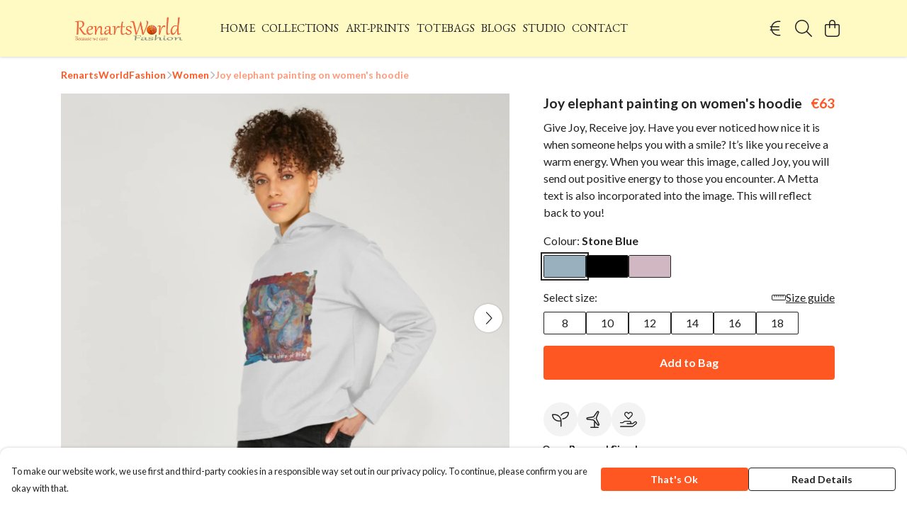

--- FILE ---
content_type: text/html
request_url: https://renartsworldfashion.com/product/joy-elephant-painting-on-women-s-hoodie/
body_size: 3166
content:
<!DOCTYPE html>
<html lang="en">
  <head>
    <meta charset="UTF-8">
    <meta name="viewport" content="width=device-width, initial-scale=1.0">
    <link id="apple-touch-icon" rel="apple-touch-icon" href="#">
    <script type="module" crossorigin="" src="/assets/index.a17a56ef.js"></script>
    <link rel="modulepreload" crossorigin="" href="/assets/vue.bccf2447.js">
    <link rel="modulepreload" crossorigin="" href="/assets/sentry.13e8e62e.js">
    <link rel="stylesheet" href="/assets/index.dca9b00c.css">
  <link rel="manifest" href="/manifest.webmanifest"><title>Joy elephant painting on women's hoodie</title><link crossorigin="" href="https://fonts.gstatic.com" rel="preconnect"><link href="https://images.teemill.com" rel="preconnect"><link as="fetch" href="https://renartsworldfashion.com/omnis/v3/frontend/24757/getStoreCoreData/json/" rel="preload"><link as="fetch" href="/omnis/v3/division/24757/products/joy-elephant-painting-on-women-s-hoodie/" rel="preload"><link as="fetch" href="/omnis/v3/division/24757/products/joy-elephant-painting-on-women-s-hoodie/stock/" rel="preload"><link fetchpriority="high" as="image" imagesizes="(max-width: 768px) 100vw, 1080px" imagesrcset="https://images.podos.io/sa4ll8qavrvi1t0pw7qwmtyahznv4tgnyaw00aygfeiiornm.png.webp?w=640&h=640&v=2 640w, https://images.podos.io/sa4ll8qavrvi1t0pw7qwmtyahznv4tgnyaw00aygfeiiornm.png.webp?w=1080&h=1080&v=2 1080w" href="https://images.podos.io/sa4ll8qavrvi1t0pw7qwmtyahznv4tgnyaw00aygfeiiornm.png.webp?w=1080&h=1080&v=2" rel="preload"><link data-vue-meta="1" href="https://renartsworldfashion.com/product/joy-elephant-painting-on-women-s-hoodie/" rel="canonical"><link rel="modulepreload" crossorigin="" href="/assets/ProductPage.011ea2e7.js"><link rel="preload" as="style" href="/assets/ProductPage.d578e97d.css"><link rel="modulepreload" crossorigin="" href="/assets/index.d5faf19e.js"><link rel="modulepreload" crossorigin="" href="/assets/AddToCartPopup.33081ac7.js"><link rel="modulepreload" crossorigin="" href="/assets/faCheck.1c3629eb.js"><link rel="modulepreload" crossorigin="" href="/assets/ProductReviewPopup.vue_vue_type_script_setup_true_lang.2179c085.js"><link rel="modulepreload" crossorigin="" href="/assets/index.23ac3528.js"><link rel="modulepreload" crossorigin="" href="/assets/faImages.75767661.js"><link rel="modulepreload" crossorigin="" href="/assets/SizeChartPopup.6fa90aba.js"><link rel="preload" as="style" href="/assets/SizeChartPopup.92291e53.css"><link rel="modulepreload" crossorigin="" href="/assets/startCase.86a80649.js"><link rel="modulepreload" crossorigin="" href="/assets/faThumbsUp.22655c13.js"><link rel="modulepreload" crossorigin="" href="/assets/faTruckFast.b83a6816.js"><link rel="modulepreload" crossorigin="" href="/assets/faTruckFast.0ecd7896.js"><link rel="modulepreload" crossorigin="" href="/assets/faClock.cdaa5e19.js"><link rel="modulepreload" crossorigin="" href="/assets/faRulerHorizontal.50d6e2dc.js"><link rel="modulepreload" crossorigin="" href="/assets/faPaintbrush.523bcc6b.js"><link rel="modulepreload" crossorigin="" href="/assets/ProductStock.78d4d260.js"><link rel="preload" as="style" href="/assets/ProductStock.e62963f7.css"><link rel="modulepreload" crossorigin="" href="/assets/faInfoCircle.d40247bf.js"><link rel="modulepreload" crossorigin="" href="/assets/EcoIcons.aab27e2e.js"><link rel="modulepreload" crossorigin="" href="/assets/faSync.23ef876f.js"><link rel="modulepreload" crossorigin="" href="/assets/faComment.b621b7c5.js"><link rel="modulepreload" crossorigin="" href="/assets/faChevronUp.550d1d42.js"><link rel="modulepreload" crossorigin="" href="/assets/ProductImageCarousel.99eba20b.js"><link rel="preload" as="style" href="/assets/ProductImageCarousel.04a3cc9e.css"><link rel="modulepreload" crossorigin="" href="/assets/faMicrochipAi.c0f9eac9.js"><link rel="modulepreload" crossorigin="" href="/assets/store.cf92bc34.js"><link rel="modulepreload" crossorigin="" href="/assets/logger.bb58204e.js"><link rel="modulepreload" crossorigin="" href="/assets/productProvider.e7211b52.js"><link rel="modulepreload" crossorigin="" href="/assets/confirm-leave-mixin.9bb137c4.js"><script>window.division_key = '24757';</script><meta data-vue-meta="1" vmid="author" content="Joy elephant painting on women's hoodie" name="author"><meta data-vue-meta="1" vmid="url" content="https://renartsworldfashion.com/product/joy-elephant-painting-on-women-s-hoodie/" name="url"><meta data-vue-meta="1" vmid="description" content="Give Joy, Receive joy. Have you ever noticed how nice it is when someone helps you with a smile? It’s like you receive a warm energy. When you wear th..." name="description"><meta data-vue-meta="1" vmid="og:type" content="website" property="og:type"><meta data-vue-meta="1" vmid="og:url" content="https://renartsworldfashion.com/product/joy-elephant-painting-on-women-s-hoodie/" property="og:url"><meta data-vue-meta="1" vmid="og:title" content="Joy elephant painting on women's hoodie" property="og:title"><meta data-vue-meta="1" vmid="og:description" content="Give Joy, Receive joy. Have you ever noticed how nice it is when someone helps you with a smile? It’s like you receive a warm energy. When you wear th..." property="og:description"><meta data-vue-meta="1" vmid="og:image" content="https://images.podos.io/sa4ll8qavrvi1t0pw7qwmtyahznv4tgnyaw00aygfeiiornm.png" property="og:image"><meta vmid="og:site_name" content="RenartsWorldFashion" property="og:site_name"><meta data-vue-meta="1" vmid="twitter:card" content="photo" property="twitter:card"><meta data-vue-meta="1" vmid="twitter:description" content="Give Joy, Receive joy. Have you ever noticed how nice it is when someone helps you with a smile? It’s like you receive a warm energy. When you wear th..." property="twitter:description"><meta data-vue-meta="1" vmid="twitter:title" content="Joy elephant painting on women's hoodie" property="twitter:title"><meta data-vue-meta="1" vmid="twitter:image" content="https://images.podos.io/sa4ll8qavrvi1t0pw7qwmtyahznv4tgnyaw00aygfeiiornm.png" property="twitter:image"><meta vmid="apple-mobile-web-app-capable" content="yes" property="apple-mobile-web-app-capable"><meta vmid="apple-mobile-web-app-status-bar-style" content="black" property="apple-mobile-web-app-status-bar-style"><meta vmid="apple-mobile-web-app-title" content="RenartsWorldFashion" property="apple-mobile-web-app-title"><meta content="KAFLLgvhaO8LaDPRF32fVCNScBdgMAQkjmGo8htZa_E" name="google-site-verification"><style>@font-face {
  font-family: "EB Garamond Fallback: Times New Roman";
  src: local('Times New Roman');
  ascent-override: 106.8174%;
  descent-override: 31.6103%;
  size-adjust: 94.273%;
}
@font-face {
  font-family: "EB Garamond Fallback: Roboto";
  src: local('Roboto');
  ascent-override: 118.0339%;
  descent-override: 34.9296%;
  size-adjust: 85.3145%;
}@font-face {
  font-family: "Lato Fallback: Arial";
  src: local('Arial');
  ascent-override: 101.3181%;
  descent-override: 21.865%;
  size-adjust: 97.4159%;
}
@font-face {
  font-family: "Lato Fallback: Roboto";
  src: local('Roboto');
  ascent-override: 101.4302%;
  descent-override: 21.8892%;
  size-adjust: 97.3083%;
}</style></head>

  <body>
    <div id="app"></div>
    
  <noscript><iframe src="https://www.googletagmanager.com/ns.html?id=GTM-MH6RJHM" height="0" width="0" style="display:none;visibility:hidden"></iframe></noscript><noscript>This site relies on JavaScript to do awesome things, please enable it in your browser</noscript></body>
  <script>
    (() => {
      /**
       * Disable the default browser prompt for PWA installation
       * @see https://developer.mozilla.org/en-US/docs/Web/API/BeforeInstallPromptEvent
       */
      window.addEventListener('beforeinstallprompt', event => {
        event.preventDefault();
      });

      var activeWorker = navigator.serviceWorker?.controller;
      var appVersion = window.localStorage.getItem('appVersion');
      var validVersion = 'v1';

      if (!activeWorker) {
        window.localStorage.setItem('appVersion', validVersion);

        return;
      }

      if (!appVersion || appVersion !== validVersion) {
        window.localStorage.setItem('appVersion', validVersion);

        if (navigator.serviceWorker) {
          navigator.serviceWorker
            .getRegistrations()
            .then(function (registrations) {
              var promises = [];

              registrations.forEach(registration => {
                promises.push(registration.unregister());
              });

              if (window.caches) {
                caches.keys().then(cachedFiles => {
                  cachedFiles.forEach(cache => {
                    promises.push(caches.delete(cache));
                  });
                });
              }

              Promise.all(promises).then(function () {
                console.log('Reload Window: Index');
                window.location.reload();
              });
            });
        }
      }
    })();
  </script>
</html>


--- FILE ---
content_type: text/javascript
request_url: https://renartsworldfashion.com/assets/mixin.1a8c7190.js
body_size: 34
content:
import{o}from"./index.a17a56ef.js";const t={props:{startOpen:Boolean,uid:String},methods:{close(){o.close(this.uid)}}};export{t as m};
//# sourceMappingURL=mixin.1a8c7190.js.map


--- FILE ---
content_type: text/javascript
request_url: https://renartsworldfashion.com/assets/TmlNewPopup.335d9bdd.js
body_size: 2798
content:
import{t as a,x as d,y as p,J as C,O as l,z as c,P as m,Q as r,a6 as w,N as h,M as g,T as y,R as b,a1 as I,Z as D,a0 as O,a2 as x,K as $,L as S,_ as B,u as L,a3 as A}from"./vue.bccf2447.js";import{o as N}from"./overlay-mixin.556ec364.js";import{aL as E,O as M,_ as k,y as P,ad as R,s as j}from"./index.a17a56ef.js";import{f as K}from"./faTrashAlt.cf7e27c4.js";import{f as V}from"./faArrowLeft.4480eb4d.js";import H from"./TmlStages.5d59f924.js";import"./sentry.13e8e62e.js";import"./faTrashCan.96da2c78.js";const T={props:{title:{type:[String,Number],required:!1},options:{type:Object,required:!1}},data(){return{faTimes:E.faTimes,faTrashAlt:K.faTrashAlt,faArrowLeft:V.faArrowLeft}},inject:["popupOptions"],computed:{showBackIcon(){return this.options&&typeof this.options.showBackIcon<"u"?this.options.showBackIcon:this.$options.name==="MultiStaged"?this.firstStage===null?!1:!this.firstStage||this.maxDevice("md"):this.maxDevice("md")&&this.popupOptions.fill},showCloseIcon(){return this.options&&typeof this.options.showCloseIcon<"u"?this.options.showCloseIcon:(!this.maxDevice("md")||!this.popupOptions.fill)&&!this.popupOptions.immutable},showDeleteIcon(){return this.options?this.options.showDeleteIcon:!1}},methods:{maxDevice:M,close(){this.$emit("close")},_onPopState(){this.$options.name==="MultiStaged"&&!this.firstStage?this.prev():this.close()},slotOccupied(e){if(!this.$slots[e])return!1;const t=this.$slots[e]();return t?t.some(o=>o&&!this.isEmptyVNode(o)):!1},isEmptyVNode(e){var t;return!(e.el||Array.isArray(e.children)&&((t=e.children)==null?void 0:t.length))}},created(){window.addEventListener("popstate",this._onPopState,!1)},beforeUnmount(){window.removeEventListener("popstate",this._onPopState,!1)}};const q={name:"Blank",mixins:[T]},U={class:"blank-layout popup-content"};function G(e,t,o,n,u,s){return a(),d("div",U,[p(e.$slots,"content",{},void 0,!0)])}const J=k(q,[["render",G],["__scopeId","data-v-6289c770"]]);const Q={name:"Standard",mixins:[T],inject:["popupOptions","setTitle"],created(){this.setTitle()},methods:{emitBackAndClose(){this.$emit("back"),this.$emit("close")},onRightIconClick(){this.showCloseIcon&&this.$emit("close"),this.showDeleteIcon&&this.$emit("delete")}}},W={class:"flex flex-col w-full h-full"},Z={class:"flex items-center flex-1"},F={class:"py-2"};function X(e,t,o,n,u,s){const v=C("font-awesome-icon");return a(),d("div",W,[l("div",{class:c(["flex flex-col w-full",{fill:s.popupOptions.fill}])},[l("div",{class:c(["flex items-between px-4",{fill:s.popupOptions.fill}])},[l("div",Z,[m(y,{name:"text-fade",mode:"out-in"},{default:r(()=>[e.showBackIcon?(a(),d("span",{key:0,class:"action flex items-center h-full py-2 px-4 cursor-pointer",style:{marginLeft:"-1em"},role:"button",tabindex:"0","aria-label":"Close",title:"Back",onClick:t[0]||(t[0]=(...f)=>e.close&&e.close(...f)),onKeyup:t[1]||(t[1]=w((...f)=>e.close&&e.close(...f),["enter"]))},[m(v,{icon:e.faArrowLeft,size:"lg",style:h({height:e.maxDevice("md")?"1.5rem":"1.75rem",width:e.maxDevice("md")?"1.5rem":"1.75rem"})},null,8,["icon","style"])],32)):g("",!0)]),_:1}),l("div",F,[m(y,{name:"text-fade",mode:"out-in"},{default:r(()=>[(a(),b(O(e.maxDevice("md")?"h3":"h2"),{key:e.title,class:"mb-0"},{default:r(()=>[I(D(e.title),1)]),_:1}))]),_:1})])]),e.showCloseIcon||e.showDeleteIcon?(a(),d("span",{key:0,class:"action flex items-center h-full py-2 px-4 cursor-pointer",role:"button",tabindex:"0","aria-label":"Close",title:"Close",style:{marginRight:"-1em"},onClick:t[2]||(t[2]=(...f)=>s.onRightIconClick&&s.onRightIconClick(...f)),onKeyup:t[3]||(t[3]=w((...f)=>s.onRightIconClick&&s.onRightIconClick(...f),["enter"]))},[m(v,{icon:e.showCloseIcon?e.faTimes:e.faTrashAlt,style:h({height:e.maxDevice("md")?"1.5rem":"1.75rem",width:e.maxDevice("md")?"1.5rem":"1.75rem"})},null,8,["icon","style"])],32)):g("",!0)],2)],2),p(e.$slots,"before-content",{},void 0,!0),l("div",{class:c(["popup-content relative flex flex-col w-full",{"p-0":s.popupOptions.noContentPadding,"px-4 pb-4":!s.popupOptions.noContentPadding,"no-overflow":s.popupOptions.noContentOverflow}])},[p(e.$slots,"content",{},void 0,!0)],2),l("div",{class:c([{"px-4 pt-0 pb-4":e.slotOccupied("footer"),"p-0":!e.slotOccupied("footer")},"popup-footer block w-full pt-0"])},[p(e.$slots,"footer",{},void 0,!0)],2)])}const Y=k(Q,[["render",X],["__scopeId","data-v-786a4925"]]);const _={name:"MultiStaged",components:{TmlStages:H},mixins:[T],inject:["setTitle"],props:{stage:{type:[String,Number]}},data(){return{firstStage:null,lastStage:null,elementState:{},stagesCode:P()}},methods:{goBack(e){this.firstStage?this.close():this.prev(),this.$emit("back",e)},handleChange({firstStage:e,lastStage:t,index:o,name:n,title:u}){this.firstStage=e,this.lastStage=t,this.elementState={firstStage:e,lastStage:t,index:o,name:n,title:u},this.setTitle(u),this.$emit("stage-change",{firstStage:e,lastStage:t,index:o,name:n,title:u})},next(){this.$refs["popup-stages"].next()},prev(){this.$refs["popup-stages"].prev()},go(e){this.$refs["popup-stages"].go(e)}}},ee={class:"flex flex-col w-full h-full"},te={class:"flex flex-col w-full h-full overflow-hidden"},oe={class:"flex items-center flex-1"},se={class:"py-2"},ne={class:"popup-content relative flex flex-col w-full px-4 pb-4"};function ie(e,t,o,n,u,s){const v=C("font-awesome-icon"),f=C("tml-stages");return a(),d("div",ee,[l("div",te,[l("div",{class:c(["flex items-between px-4",{fill:e.popupOptions.fill}])},[l("div",oe,[m(y,{name:"text-fade",mode:"out-in"},{default:r(()=>[e.showBackIcon?(a(),d("span",{key:0,class:"action flex items-center h-full py-2 px-4 cursor-pointer",style:{marginLeft:"-1em"},role:"button",tabindex:"0","aria-label":"Close",title:"Back",onClick:t[0]||(t[0]=(...i)=>s.goBack&&s.goBack(...i)),onKeyup:t[1]||(t[1]=w((...i)=>s.goBack&&s.goBack(...i),["enter"]))},[m(v,{icon:e.faArrowLeft,size:"lg",style:h({height:e.maxDevice("md")?"1.5rem":"1.75rem",width:e.maxDevice("md")?"1.5rem":"1.75rem"})},null,8,["icon","style"])],32)):g("",!0)]),_:1}),l("div",se,[m(y,{name:"text-fade",mode:"out-in"},{default:r(()=>[(a(),b(O(e.maxDevice("md")?"h3":"h2"),{key:e.title,class:"mb-0"},{default:r(()=>[I(D(e.title),1)]),_:1}))]),_:1})])]),e.showCloseIcon?(a(),d("span",{key:0,class:"action flex items-center h-full py-2 px-4 cursor-pointer",role:"button","aria-label":"Close",tabindex:"0",title:"Close",style:{marginRight:"-1em"},onClick:t[2]||(t[2]=i=>e.$emit("close")),onKeyup:t[3]||(t[3]=w(i=>e.$emit("close"),["enter"]))},[m(v,{icon:e.faTimes,style:h({height:e.maxDevice("md")?"1.5rem":"1.75rem",width:e.maxDevice("md")?"1.5rem":"1.75rem"})},null,8,["icon","style"])],32)):g("",!0)],2),p(e.$slots,"before-content",{},void 0,!0),l("div",ne,[m(f,{ref:"popup-stages",code:u.stagesCode,stage:o.stage,onStageChange:s.handleChange,onNext:t[4]||(t[4]=i=>e.$emit("next",i)),onPrev:t[5]||(t[5]=i=>e.$emit("prev",i)),onBack:s.goBack,onGo:t[6]||(t[6]=i=>e.$emit("go",i)),onNoPrevious:t[7]||(t[7]=i=>e.$emit("close")),onAfterStageTransitionEnter:t[8]||(t[8]=i=>e.$emit("after-stage-transition-enter"))},{default:r(()=>[p(e.$slots,"content",x({ref:"child"},{next:s.next,prev:s.prev,go:s.go,elementState:u.elementState}),void 0,!0)]),_:3},8,["code","stage","onStageChange","onBack"])])]),l("div",{class:c(["block w-full",{"p-4 pt-0":e.slotOccupied("footer"),"p-0":!e.slotOccupied("footer")}])},[p(e.$slots,"footer",$(S({next:s.next,prev:s.prev,go:s.go,elementState:u.elementState})),void 0,!0)],2)])}const le=k(_,[["render",ie],["__scopeId","data-v-147ed1a9"]]),z={Blank:J,Standard:Y,MultiStaged:le};const ae={name:"TmlNewPopup",mixins:[N],expose:["close","open","toggle","setTitle"],provide(){const{fill:e,immutable:t,size:o,layoutOptions:n}=this.$props;return{popupOptions:{fill:e,immutable:t,size:o,...n},setTitle:this.setTitle}},props:{layout:{type:String,required:!0},layoutOptions:{type:Object,required:!1},size:{type:String,default:"dynamic"},height:{type:String,default:"70vh"},fill:{type:Boolean,default:!0},showMobileNav:Boolean},data(){return{elementState:null,layouts:Object.values(z).map(e=>R(e.name))}},computed:{layoutComponentName(){return j(this.layout).replace(/\W/,"")}},watch:{title(e){e&&this.setTitle(e)}},created(){if(this.layout&&!this.layouts.includes(this.layout))throw new Error(`Unknown popup layout: ${this.layout}`);window.addEventListener("resize",this.onResize)},beforeMount(){this.onResize()},unmounted(){window.removeEventListener("resize",this.onResize)},methods:{stageChange(e){this.elementState=e,this.$emit("stage-change",e)},onResize(){this.maxHeight=window.innerHeight}}},re=Object.assign(ae,{setup(e){return(t,o)=>(a(),b(y,{name:"popup-fade-out",onLeave:o[3]||(o[3]=n=>t.$emit("leave")),onBeforeLeave:o[4]||(o[4]=n=>t.$emit("before-leave")),onAfterLeave:o[5]||(o[5]=n=>t.$emit("after-leave")),onEnter:o[6]||(o[6]=n=>t.$emit("enter"))},{default:r(()=>[t.isOpen?(a(),d("div",{key:t.name,class:c(["popup-background flex justify-center items-center",{isOpen:t.isOpen}]),style:h({bottom:e.showMobileNav?"64px":null})},[t.isOpen?(a(),d("div",{key:0,class:"popup-container flex flex-col justify-center items-center w-full h-full",onMousedown:o[2]||(o[2]=B(n=>t._onMouseDown(n,!0),["stop"]))},[l("div",{class:c(["popup flex flex-col items-center",{fill:e.fill,layout:e.layout,[e.size]:e.size}]),style:h({height:e.height,maxHeight:t.maxHeight}),onMousedown:o[1]||(o[1]=B(n=>t._onMouseDown(n,!1),["stop"]))},[(a(),b(O(L(z)[t.layoutComponentName]),x({title:t.popupTitle,stage:t.overlayStage,options:e.layoutOptions},A(t.$listeners),{onClose:t.close,onStageChange:t.stageChange,onAfterStageTransitionEnter:o[0]||(o[0]=n=>t.$emit("after-stage-transition-enter"))}),{"before-content":r(()=>[p(t.$slots,"before-content",{},void 0,!0)]),content:r(n=>[p(t.$slots,"content",$(S({...n,close:t.close,back:t.$emit("back")})),void 0,!0)]),footer:r(n=>[p(t.$slots,"footer",$(S({...n,close:t.close,back:t.$emit("back")})),void 0,!0)]),_:3},16,["title","stage","options","onClose","onStageChange"]))],38)],32)):g("",!0)],6)):g("",!0)]),_:3}))}}),ve=k(re,[["__scopeId","data-v-8fbd827c"]]);export{ve as default};
//# sourceMappingURL=TmlNewPopup.335d9bdd.js.map
